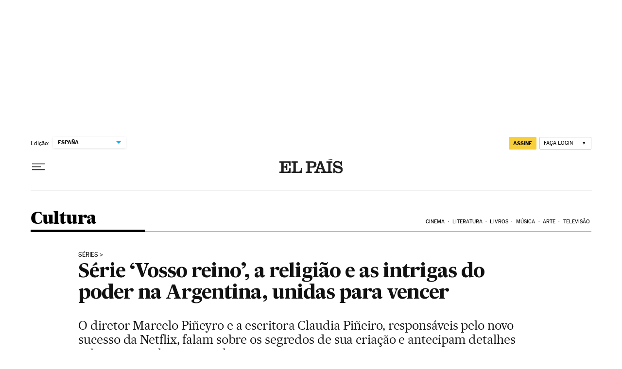

--- FILE ---
content_type: application/javascript; charset=utf-8
request_url: https://fundingchoicesmessages.google.com/f/AGSKWxUw3dU354qBTz8yPuREG2I4Qi6smFPkYtTB57VT55vCcMuiwCmgLbTLxyeaC3976r7O6FJxnMud0Ohjrc3oJAxc8usFmAQoVO5bd1yhwYXzRG55C1qCBywGExbaYpy4usqVgBo=?fccs=W251bGwsbnVsbCxudWxsLG51bGwsbnVsbCxudWxsLFsxNzY4NDEwNDk1LDU3OTAwMDAwMF0sbnVsbCxudWxsLG51bGwsW251bGwsWzcsNl0sbnVsbCxudWxsLG51bGwsbnVsbCxudWxsLG51bGwsbnVsbCxudWxsLG51bGwsMV0sImh0dHBzOi8vYnJhc2lsLmVscGFpcy5jb20vY3VsdHVyYS8yMDIxLTA5LTE1L3NlcmllLW8tcmVpbm8tYS1yZWxpZ2lhby1lLWFzLWludHJpZ2FzLWRvLXBvZGVyLW5hLWFyZ2VudGluYS11bmlkYXMtcGFyYS12ZW5jZXIuaHRtbCIsbnVsbCxbWzgsIkdQMmFqWlhRQWdjIl0sWzksImVuLVVTIl0sWzE2LCJbMSwxLDFdIl0sWzE5LCIyIl0sWzE3LCJbMF0iXSxbMjQsIiJdLFsyOSwiZmFsc2UiXV1d
body_size: 104
content:
if (typeof __googlefc.fcKernelManager.run === 'function') {"use strict";this.default_ContributorServingResponseClientJs=this.default_ContributorServingResponseClientJs||{};(function(_){var window=this;
try{
var np=function(a){this.A=_.t(a)};_.u(np,_.J);var op=function(a){this.A=_.t(a)};_.u(op,_.J);op.prototype.getWhitelistStatus=function(){return _.F(this,2)};var pp=function(a){this.A=_.t(a)};_.u(pp,_.J);var qp=_.Zc(pp),rp=function(a,b,c){this.B=a;this.j=_.A(b,np,1);this.l=_.A(b,_.Nk,3);this.F=_.A(b,op,4);a=this.B.location.hostname;this.D=_.Dg(this.j,2)&&_.O(this.j,2)!==""?_.O(this.j,2):a;a=new _.Og(_.Ok(this.l));this.C=new _.bh(_.q.document,this.D,a);this.console=null;this.o=new _.jp(this.B,c,a)};
rp.prototype.run=function(){if(_.O(this.j,3)){var a=this.C,b=_.O(this.j,3),c=_.dh(a),d=new _.Ug;b=_.fg(d,1,b);c=_.C(c,1,b);_.hh(a,c)}else _.eh(this.C,"FCNEC");_.lp(this.o,_.A(this.l,_.Ae,1),this.l.getDefaultConsentRevocationText(),this.l.getDefaultConsentRevocationCloseText(),this.l.getDefaultConsentRevocationAttestationText(),this.D);_.mp(this.o,_.F(this.F,1),this.F.getWhitelistStatus());var e;a=(e=this.B.googlefc)==null?void 0:e.__executeManualDeployment;a!==void 0&&typeof a==="function"&&_.Qo(this.o.G,
"manualDeploymentApi")};var sp=function(){};sp.prototype.run=function(a,b,c){var d;return _.v(function(e){d=qp(b);(new rp(a,d,c)).run();return e.return({})})};_.Rk(7,new sp);
}catch(e){_._DumpException(e)}
}).call(this,this.default_ContributorServingResponseClientJs);
// Google Inc.

//# sourceURL=/_/mss/boq-content-ads-contributor/_/js/k=boq-content-ads-contributor.ContributorServingResponseClientJs.en_US.GP2ajZXQAgc.es5.O/d=1/exm=ad_blocking_detection_executable,kernel_loader,loader_js_executable/ed=1/rs=AJlcJMwxu1KDYCo_MT4gCPaAdBlhVAdLlg/m=cookie_refresh_executable
__googlefc.fcKernelManager.run('\x5b\x5b\x5b7,\x22\x5b\x5bnull,\\\x22elpais.com\\\x22,\\\x22AKsRol-B5L7Pe8mxofAT2FvvD4VyUZ0uhfTYVyFQ5c3vuhSzzqvxVWgbZJphukyLsgjAzQ6Ze8r3_bu-RtNwO1KEKQaZefVLcJzClEmd86YQ2k8ggQ_TWuEr5IghoWMK4Ku2y-WOCb4RfYG9ZB1QQ0qTmliVbddjcQ\\\\u003d\\\\u003d\\\x22\x5d,null,\x5b\x5bnull,null,null,\\\x22https:\/\/fundingchoicesmessages.google.com\/f\/AGSKWxWKHRjXSXlO98VKF1FmqiIjZDcON45QOj_QEaa9Py2cFk7u5C-ntm5FoqGmsC7C_X4FhbbQSFnmCwUxcv2Wf2TnFZsZKt_jWA6InrBl2fWtlMShSbdzszgzb_4e74mJYi0hX0A\\\\u003d\\\x22\x5d,null,null,\x5bnull,null,null,\\\x22https:\/\/fundingchoicesmessages.google.com\/el\/AGSKWxW6CRQkvQptb-zmRTs9Cnv8HoXPauajSQ6SbM4Ylvho6k6QXHgTzFjJvBbRM2e8O998yK4aMUoPw1KlX4q6c2BZxQKxwwQueSZavYqB5U3qebPlWvEdd2RlhmGfWsGXOBBxNQI\\\\u003d\\\x22\x5d,null,\x5bnull,\x5b7,6\x5d,null,null,null,null,null,null,null,null,null,1\x5d\x5d,\x5b3,1\x5d\x5d\x22\x5d\x5d,\x5bnull,null,null,\x22https:\/\/fundingchoicesmessages.google.com\/f\/AGSKWxV_OkZEH9lzJo2AZyIMB1Re9SwJPnyrj0xL7_XapEdUnofHNVRfeu97IrSap6O3SZcDrm41cYhYCuUJ1NTRkScQRFoTT1VgMnlF9EOG5pT3niAqsYIR90vJ86ph4BDkSHZXx_s\\u003d\x22\x5d\x5d');}

--- FILE ---
content_type: application/javascript; charset=utf-8
request_url: https://fundingchoicesmessages.google.com/f/AGSKWxVPH0C4uxuPhH96OnGoa3p38-CAcrElplcuKoOqf-pYJIZZ13kl6fruCjyM5tHVOewVUfkdsyN_3cIGegRAfWS8vtCcoeAgVegIjf0a3soTWbAvGoMPQmXYVikQ_G1-HE--XNcc6AbKoWLQKjr77PEkbH86jDtEwgdJPqJcVsLFae_2gJssGI9RiVB0/_/adtrack._300x250Banner_-ad-mpu+/PRNAd300x150./Leaderboard-Ads-
body_size: -1289
content:
window['d89af2c3-a5cf-4d6e-a8d3-dfc87bae3f20'] = true;